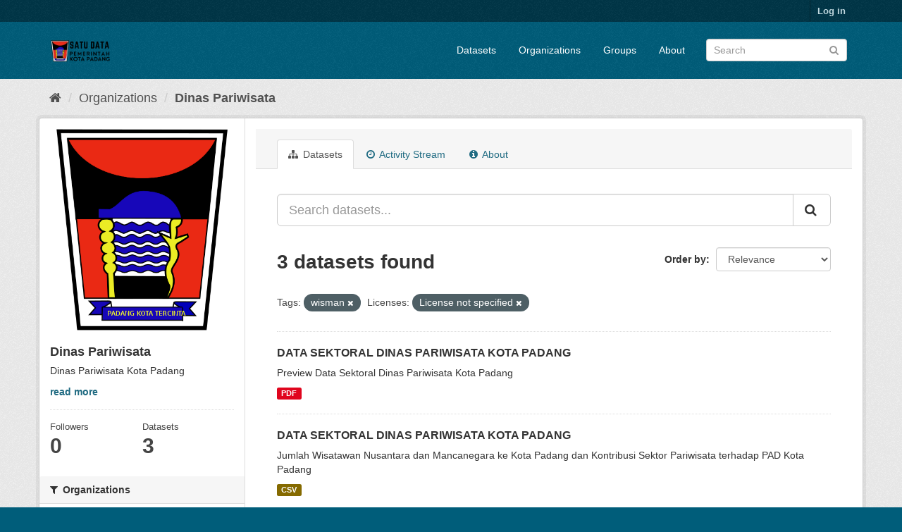

--- FILE ---
content_type: text/html; charset=utf-8
request_url: https://satudata.padang.go.id/organization/dinas-pariwisata?tags=wisman&license_id=notspecified
body_size: 5763
content:
<!DOCTYPE html>
<!--[if IE 9]> <html lang="en" class="ie9"> <![endif]-->
<!--[if gt IE 8]><!--> <html lang="en"> <!--<![endif]-->
  <head>
    <meta charset="utf-8" />
      <meta name="generator" content="ckan 2.9.9" />
      <meta name="viewport" content="width=device-width, initial-scale=1.0">
    <title>Dinas Pariwisata - Organizations - Satu Data Pemko Padang</title>

    
    
  <link rel="shortcut icon" href="/base/images/ckan.ico" />
    
  <link rel="alternate" type="application/atom+xml" title="Satu Data Pemko Padang - Datasets in organization: Dinas Pariwisata" href="/feeds/organization/dinas-pariwisata.atom" />

      
      
      
    

    
      
      
    

    
    <link href="/webassets/base/2471d0b8_main.css" rel="stylesheet"/>
    
  </head>

  
  <body data-site-root="https://satudata.padang.go.id/" data-locale-root="https://satudata.padang.go.id/" >

    
    <div class="sr-only sr-only-focusable"><a href="#content">Skip to content</a></div>
  

  
     
<div class="account-masthead">
  <div class="container">
     
    <nav class="account not-authed" aria-label="Account">
      <ul class="list-unstyled">
        
        <li><a href="/user/login">Log in</a></li>
         
      </ul>
    </nav>
     
  </div>
</div>

<header class="navbar navbar-static-top masthead">
    
  <div class="container">
    <div class="navbar-right">
      <button data-target="#main-navigation-toggle" data-toggle="collapse" class="navbar-toggle collapsed" type="button" aria-label="expand or collapse" aria-expanded="false">
        <span class="sr-only">Toggle navigation</span>
        <span class="fa fa-bars"></span>
      </button>
    </div>
    <hgroup class="header-image navbar-left">
       
      <a class="logo" href="/"><img src="/uploads/admin/2023-09-07-052635.495944SATU-DATA.png" alt="Satu Data Pemko Padang" title="Satu Data Pemko Padang" /></a>
       
    </hgroup>

    <div class="collapse navbar-collapse" id="main-navigation-toggle">
      
      <nav class="section navigation">
        <ul class="nav nav-pills">
            
		<li><a href="/dataset/">Datasets</a></li><li><a href="/organization/">Organizations</a></li><li><a href="/group/">Groups</a></li><li><a href="/about">About</a></li>
	    
        </ul>
      </nav>
       
      <form class="section site-search simple-input" action="/dataset/" method="get">
        <div class="field">
          <label for="field-sitewide-search">Search Datasets</label>
          <input id="field-sitewide-search" type="text" class="form-control" name="q" placeholder="Search" aria-label="Search datasets"/>
          <button class="btn-search" type="submit" aria-label="Submit"><i class="fa fa-search"></i></button>
        </div>
      </form>
      
    </div>
  </div>
</header>

  
    <div class="main">
      <div id="content" class="container">
        
          
            <div class="flash-messages">
              
                
              
            </div>
          

          
            <div class="toolbar" role="navigation" aria-label="Breadcrumb">
              
                
                  <ol class="breadcrumb">
                    
<li class="home"><a href="/" aria-label="Home"><i class="fa fa-home"></i><span> Home</span></a></li>
                    
  <li><a href="/organization/">Organizations</a></li>
  <li class="active"><a href="/organization/dinas-pariwisata">Dinas Pariwisata</a></li>

                  </ol>
                
              
            </div>
          

          <div class="row wrapper">
            
            
            

            
              <aside class="secondary col-sm-3">
                
                
  




  
  <div class="module module-narrow module-shallow context-info">
    
    <section class="module-content">
      
      
        <div class="image">
          <a href="/organization/dinas-pariwisata">
            <img src="https://satudata.padang.go.id/uploads/group/2023-11-23-063001.2896982023-09-07-025154.125073kotapadang.png" width="200" alt="dinas-pariwisata" />
          </a>
        </div>
      
      
      <h1 class="heading">Dinas Pariwisata
        
      </h1>
      
      
      
        <p class="description">
          Dinas Pariwisata Kota Padang
        </p>
        <p class="read-more">
          <a href="/organization/about/dinas-pariwisata">read more</a>
        </p>
      
      
      
        
        <div class="nums">
          <dl>
            <dt>Followers</dt>
            <dd data-module="followers-counter" data-module-id="97e18245-4417-40fb-9129-70015b53a07f" data-module-num_followers="0"><span>0</span></dd>
          </dl>
          <dl>
            <dt>Datasets</dt>
            <dd><span>3</span></dd>
          </dl>
        </div>
        
        
        <div class="follow_button">
          
        </div>
        
      
      
    </section>
  </div>
  
  
  <div class="filters">
    <div>
      
        

    
    
	
	    
	    
		<section class="module module-narrow module-shallow">
		    
			<h2 class="module-heading">
			    <i class="fa fa-filter"></i>
			    
			    Organizations
			</h2>
		    
		    
			
			    
				<nav aria-label="Organizations">
				    <ul class="list-unstyled nav nav-simple nav-facet">
					
					    
					    
					    
					    
					    <li class="nav-item">
						<a href="/organization/97e18245-4417-40fb-9129-70015b53a07f?tags=wisman&amp;license_id=notspecified&amp;organization=dinas-pariwisata" title="">
						    <span class="item-label">Dinas Pariwisata</span>
						    <span class="hidden separator"> - </span>
						    <span class="item-count badge">3</span>
						</a>
					    </li>
					
				    </ul>
				</nav>

				<p class="module-footer">
				    
					
				    
				</p>
			    
			
		    
		</section>
	    
	
    

      
        

    
    
	
	    
	    
		<section class="module module-narrow module-shallow">
		    
			<h2 class="module-heading">
			    <i class="fa fa-filter"></i>
			    
			    Groups
			</h2>
		    
		    
			
			    
				<p class="module-content empty">There are no Groups that match this search</p>
			    
			
		    
		</section>
	    
	
    

      
        

    
    
	
	    
	    
		<section class="module module-narrow module-shallow">
		    
			<h2 class="module-heading">
			    <i class="fa fa-filter"></i>
			    
			    Tags
			</h2>
		    
		    
			
			    
				<nav aria-label="Tags">
				    <ul class="list-unstyled nav nav-simple nav-facet">
					
					    
					    
					    
					    
					    <li class="nav-item">
						<a href="/organization/97e18245-4417-40fb-9129-70015b53a07f?tags=wisman&amp;license_id=notspecified&amp;tags=pariwisata" title="">
						    <span class="item-label">pariwisata</span>
						    <span class="hidden separator"> - </span>
						    <span class="item-count badge">3</span>
						</a>
					    </li>
					
					    
					    
					    
					    
					    <li class="nav-item active">
						<a href="/organization/97e18245-4417-40fb-9129-70015b53a07f?license_id=notspecified" title="">
						    <span class="item-label">wisman</span>
						    <span class="hidden separator"> - </span>
						    <span class="item-count badge">3</span>
						</a>
					    </li>
					
					    
					    
					    
					    
					    <li class="nav-item">
						<a href="/organization/97e18245-4417-40fb-9129-70015b53a07f?tags=wisman&amp;license_id=notspecified&amp;tags=wisnus" title="">
						    <span class="item-label">wisnus</span>
						    <span class="hidden separator"> - </span>
						    <span class="item-count badge">3</span>
						</a>
					    </li>
					
					    
					    
					    
					    
					    <li class="nav-item">
						<a href="/organization/97e18245-4417-40fb-9129-70015b53a07f?tags=wisman&amp;license_id=notspecified&amp;tags=pariwisatakotapadang" title="">
						    <span class="item-label">pariwisatakotapadang</span>
						    <span class="hidden separator"> - </span>
						    <span class="item-count badge">2</span>
						</a>
					    </li>
					
					    
					    
					    
					    
					    <li class="nav-item">
						<a href="/organization/97e18245-4417-40fb-9129-70015b53a07f?tags=wisman&amp;license_id=notspecified&amp;tags=datasektoral" title="">
						    <span class="item-label">datasektoral</span>
						    <span class="hidden separator"> - </span>
						    <span class="item-count badge">1</span>
						</a>
					    </li>
					
					    
					    
					    
					    
					    <li class="nav-item">
						<a href="/organization/97e18245-4417-40fb-9129-70015b53a07f?tags=wisman&amp;license_id=notspecified&amp;tags=ekraf" title="">
						    <span class="item-label">ekraf</span>
						    <span class="hidden separator"> - </span>
						    <span class="item-count badge">1</span>
						</a>
					    </li>
					
					    
					    
					    
					    
					    <li class="nav-item">
						<a href="/organization/97e18245-4417-40fb-9129-70015b53a07f?tags=wisman&amp;license_id=notspecified&amp;tags=lamatinggal" title="">
						    <span class="item-label">lamatinggal</span>
						    <span class="hidden separator"> - </span>
						    <span class="item-count badge">1</span>
						</a>
					    </li>
					
					    
					    
					    
					    
					    <li class="nav-item">
						<a href="/organization/97e18245-4417-40fb-9129-70015b53a07f?tags=wisman&amp;license_id=notspecified&amp;tags=pad" title="">
						    <span class="item-label">pad</span>
						    <span class="hidden separator"> - </span>
						    <span class="item-count badge">1</span>
						</a>
					    </li>
					
				    </ul>
				</nav>

				<p class="module-footer">
				    
					
				    
				</p>
			    
			
		    
		</section>
	    
	
    

      
        

    
    
	
	    
	    
		<section class="module module-narrow module-shallow">
		    
			<h2 class="module-heading">
			    <i class="fa fa-filter"></i>
			    
			    Formats
			</h2>
		    
		    
			
			    
				<nav aria-label="Formats">
				    <ul class="list-unstyled nav nav-simple nav-facet">
					
					    
					    
					    
					    
					    <li class="nav-item">
						<a href="/organization/97e18245-4417-40fb-9129-70015b53a07f?tags=wisman&amp;license_id=notspecified&amp;res_format=PDF" title="">
						    <span class="item-label">PDF</span>
						    <span class="hidden separator"> - </span>
						    <span class="item-count badge">2</span>
						</a>
					    </li>
					
					    
					    
					    
					    
					    <li class="nav-item">
						<a href="/organization/97e18245-4417-40fb-9129-70015b53a07f?tags=wisman&amp;license_id=notspecified&amp;res_format=CSV" title="">
						    <span class="item-label">CSV</span>
						    <span class="hidden separator"> - </span>
						    <span class="item-count badge">1</span>
						</a>
					    </li>
					
				    </ul>
				</nav>

				<p class="module-footer">
				    
					
				    
				</p>
			    
			
		    
		</section>
	    
	
    

      
        

    
    
	
	    
	    
		<section class="module module-narrow module-shallow">
		    
			<h2 class="module-heading">
			    <i class="fa fa-filter"></i>
			    
			    Licenses
			</h2>
		    
		    
			
			    
				<nav aria-label="Licenses">
				    <ul class="list-unstyled nav nav-simple nav-facet">
					
					    
					    
					    
					    
					    <li class="nav-item active">
						<a href="/organization/97e18245-4417-40fb-9129-70015b53a07f?tags=wisman" title="">
						    <span class="item-label">License not specified</span>
						    <span class="hidden separator"> - </span>
						    <span class="item-count badge">3</span>
						</a>
					    </li>
					
				    </ul>
				</nav>

				<p class="module-footer">
				    
					
				    
				</p>
			    
			
		    
		</section>
	    
	
    

      
    </div>
    <a class="close no-text hide-filters"><i class="fa fa-times-circle"></i><span class="text">close</span></a>
  </div>


              </aside>
            

            
              <div class="primary col-sm-9 col-xs-12" role="main">
                
                
                  <article class="module">
                    
                      <header class="module-content page-header">
                        
                        <ul class="nav nav-tabs">
                          
  <li class="active"><a href="/organization/dinas-pariwisata"><i class="fa fa-sitemap"></i> Datasets</a></li>
  <li><a href="/organization/activity/dinas-pariwisata/0"><i class="fa fa-clock-o"></i> Activity Stream</a></li>
  <li><a href="/organization/about/dinas-pariwisata"><i class="fa fa-info-circle"></i> About</a></li>

                        </ul>
                      </header>
                    
                    <div class="module-content">
                      
                      
    
      
      
      







<form id="organization-datasets-search-form" class="search-form" method="get" data-module="select-switch">

  
    <div class="input-group search-input-group">
      <input aria-label="Search datasets..." id="field-giant-search" type="text" class="form-control input-lg" name="q" value="" autocomplete="off" placeholder="Search datasets...">
      
      <span class="input-group-btn">
        <button class="btn btn-default btn-lg" type="submit" value="search" aria-label="Submit">
          <i class="fa fa-search"></i>
        </button>
      </span>
      
    </div>
  

  
    <span>
  
  

  
  
  
  <input type="hidden" name="tags" value="wisman" />
  
  
  
  
  
  <input type="hidden" name="license_id" value="notspecified" />
  
  
  
  </span>
  

  
    
      <div class="form-select form-group control-order-by">
        <label for="field-order-by">Order by</label>
        <select id="field-order-by" name="sort" class="form-control">
          
            
              <option value="score desc, metadata_modified desc">Relevance</option>
            
          
            
              <option value="title_string asc">Name Ascending</option>
            
          
            
              <option value="title_string desc">Name Descending</option>
            
          
            
              <option value="metadata_modified desc">Last Modified</option>
            
          
            
          
        </select>
        
        <button class="btn btn-default js-hide" type="submit">Go</button>
        
      </div>
    
  

  
    
      <h1>

  
  
  
  

3 datasets found</h1>
    
  

  
    
      <p class="filter-list">
        
          
          <span class="facet">Tags:</span>
          
            <span class="filtered pill">wisman
              <a href="/organization/dinas-pariwisata?license_id=notspecified" class="remove" title="Remove"><i class="fa fa-times"></i></a>
            </span>
          
        
          
          <span class="facet">Licenses:</span>
          
            <span class="filtered pill">License not specified
              <a href="/organization/dinas-pariwisata?tags=wisman" class="remove" title="Remove"><i class="fa fa-times"></i></a>
            </span>
          
        
      </p>
      <a class="show-filters btn btn-default">Filter Results</a>
    
  

</form>




    
  
    
      

  
    <ul class="dataset-list list-unstyled">
    	
	      
	        






  <li class="dataset-item">
    
      <div class="dataset-content">
        
          <h2 class="dataset-heading">
            
              
            
            
		<a href="/dataset/data-sektoral-dinas-pariwisata-kota-padang">DATA SEKTORAL DINAS PARIWISATA KOTA PADANG</a>
            
            
              
              
            
          </h2>
        
        
          
        
        
          
            <div>Preview Data Sektoral Dinas Pariwisata Kota Padang</div>
          
        
      </div>
      
        
          
            <ul class="dataset-resources list-unstyled">
              
                
                <li>
                  <a href="/dataset/data-sektoral-dinas-pariwisata-kota-padang" class="label label-default" data-format="pdf">PDF</a>
                </li>
                
              
            </ul>
          
        
      
    
  </li>

	      
	        






  <li class="dataset-item">
    
      <div class="dataset-content">
        
          <h2 class="dataset-heading">
            
              
            
            
		<a href="/dataset/wisatawan-nusantara-dan-mancanegara-ke-kota-padang">DATA SEKTORAL DINAS PARIWISATA KOTA PADANG</a>
            
            
              
              
            
          </h2>
        
        
          
        
        
          
            <div>Jumlah Wisatawan Nusantara dan Mancanegara ke Kota Padang dan Kontribusi Sektor Pariwisata terhadap PAD Kota Padang</div>
          
        
      </div>
      
        
          
            <ul class="dataset-resources list-unstyled">
              
                
                <li>
                  <a href="/dataset/wisatawan-nusantara-dan-mancanegara-ke-kota-padang" class="label label-default" data-format="csv">CSV</a>
                </li>
                
              
            </ul>
          
        
      
    
  </li>

	      
	        






  <li class="dataset-item">
    
      <div class="dataset-content">
        
          <h2 class="dataset-heading">
            
              
            
            
		<a href="/dataset/wisatawan-nusantara-dan-mancanegara-tahun-2019-2023">Wisatawan Nusantara dan Mancanegara Tahun 2019-2023</a>
            
            
              
              
            
          </h2>
        
        
          
        
        
          
            <div>Preview Wisatawan Nusantara dan Mancanegara Tahun 2019-2023</div>
          
        
      </div>
      
        
          
            <ul class="dataset-resources list-unstyled">
              
                
                <li>
                  <a href="/dataset/wisatawan-nusantara-dan-mancanegara-tahun-2019-2023" class="label label-default" data-format="pdf">PDF</a>
                </li>
                
              
            </ul>
          
        
      
    
  </li>

	      
	    
    </ul>
  

    
  
  
    
  

                    </div>
                  </article>
                
              </div>
            
          </div>
        
      </div>
    </div>
  
    <footer class="site-footer">
  <div class="container">
    
    <div class="row">
      <div class="col-md-8 footer-links">
        
          <ul class="list-unstyled">
            
              <li><a href="/about">About Satu Data Pemko Padang</a></li>
            
          </ul>
          <ul class="list-unstyled">
            
              
              <li><a href="http://docs.ckan.org/en/2.9/api/">CKAN API</a></li>
              <li><a href="http://www.ckan.org/">CKAN Association</a></li>
              <li><a href="http://www.opendefinition.org/okd/"><img src="/base/images/od_80x15_blue.png" alt="Open Data"></a></li>
            
          </ul>
        
      </div>
      <div class="col-md-4 attribution">
        
          <p><strong>Powered by</strong> <a class="hide-text ckan-footer-logo" href="http://ckan.org">CKAN</a></p>
        
        
          
<form class="form-inline form-select lang-select" action="/util/redirect" data-module="select-switch" method="POST">
  <label for="field-lang-select">Language</label>
  <select id="field-lang-select" name="url" data-module="autocomplete" data-module-dropdown-class="lang-dropdown" data-module-container-class="lang-container">
    
      <option value="/en/organization/dinas-pariwisata?tags=wisman&amp;license_id=notspecified" selected="selected">
        English
      </option>
    
      <option value="/pt_BR/organization/dinas-pariwisata?tags=wisman&amp;license_id=notspecified" >
        português (Brasil)
      </option>
    
      <option value="/ja/organization/dinas-pariwisata?tags=wisman&amp;license_id=notspecified" >
        日本語
      </option>
    
      <option value="/it/organization/dinas-pariwisata?tags=wisman&amp;license_id=notspecified" >
        italiano
      </option>
    
      <option value="/cs_CZ/organization/dinas-pariwisata?tags=wisman&amp;license_id=notspecified" >
        čeština (Česko)
      </option>
    
      <option value="/ca/organization/dinas-pariwisata?tags=wisman&amp;license_id=notspecified" >
        català
      </option>
    
      <option value="/es/organization/dinas-pariwisata?tags=wisman&amp;license_id=notspecified" >
        español
      </option>
    
      <option value="/fr/organization/dinas-pariwisata?tags=wisman&amp;license_id=notspecified" >
        français
      </option>
    
      <option value="/el/organization/dinas-pariwisata?tags=wisman&amp;license_id=notspecified" >
        Ελληνικά
      </option>
    
      <option value="/sv/organization/dinas-pariwisata?tags=wisman&amp;license_id=notspecified" >
        svenska
      </option>
    
      <option value="/sr/organization/dinas-pariwisata?tags=wisman&amp;license_id=notspecified" >
        српски
      </option>
    
      <option value="/no/organization/dinas-pariwisata?tags=wisman&amp;license_id=notspecified" >
        norsk bokmål (Norge)
      </option>
    
      <option value="/sk/organization/dinas-pariwisata?tags=wisman&amp;license_id=notspecified" >
        slovenčina
      </option>
    
      <option value="/fi/organization/dinas-pariwisata?tags=wisman&amp;license_id=notspecified" >
        suomi
      </option>
    
      <option value="/ru/organization/dinas-pariwisata?tags=wisman&amp;license_id=notspecified" >
        русский
      </option>
    
      <option value="/de/organization/dinas-pariwisata?tags=wisman&amp;license_id=notspecified" >
        Deutsch
      </option>
    
      <option value="/pl/organization/dinas-pariwisata?tags=wisman&amp;license_id=notspecified" >
        polski
      </option>
    
      <option value="/nl/organization/dinas-pariwisata?tags=wisman&amp;license_id=notspecified" >
        Nederlands
      </option>
    
      <option value="/bg/organization/dinas-pariwisata?tags=wisman&amp;license_id=notspecified" >
        български
      </option>
    
      <option value="/ko_KR/organization/dinas-pariwisata?tags=wisman&amp;license_id=notspecified" >
        한국어 (대한민국)
      </option>
    
      <option value="/hu/organization/dinas-pariwisata?tags=wisman&amp;license_id=notspecified" >
        magyar
      </option>
    
      <option value="/sl/organization/dinas-pariwisata?tags=wisman&amp;license_id=notspecified" >
        slovenščina
      </option>
    
      <option value="/lv/organization/dinas-pariwisata?tags=wisman&amp;license_id=notspecified" >
        latviešu
      </option>
    
      <option value="/am/organization/dinas-pariwisata?tags=wisman&amp;license_id=notspecified" >
        አማርኛ
      </option>
    
      <option value="/bs/organization/dinas-pariwisata?tags=wisman&amp;license_id=notspecified" >
        bosanski
      </option>
    
      <option value="/ro/organization/dinas-pariwisata?tags=wisman&amp;license_id=notspecified" >
        română
      </option>
    
      <option value="/uk_UA/organization/dinas-pariwisata?tags=wisman&amp;license_id=notspecified" >
        українська (Україна)
      </option>
    
      <option value="/sr_Latn/organization/dinas-pariwisata?tags=wisman&amp;license_id=notspecified" >
        srpski (latinica)
      </option>
    
      <option value="/nb_NO/organization/dinas-pariwisata?tags=wisman&amp;license_id=notspecified" >
        norsk bokmål (Norge)
      </option>
    
      <option value="/da_DK/organization/dinas-pariwisata?tags=wisman&amp;license_id=notspecified" >
        dansk (Danmark)
      </option>
    
      <option value="/fa_IR/organization/dinas-pariwisata?tags=wisman&amp;license_id=notspecified" >
        فارسی (ایران)
      </option>
    
      <option value="/mn_MN/organization/dinas-pariwisata?tags=wisman&amp;license_id=notspecified" >
        монгол (Монгол)
      </option>
    
      <option value="/eu/organization/dinas-pariwisata?tags=wisman&amp;license_id=notspecified" >
        euskara
      </option>
    
      <option value="/mk/organization/dinas-pariwisata?tags=wisman&amp;license_id=notspecified" >
        македонски
      </option>
    
      <option value="/my_MM/organization/dinas-pariwisata?tags=wisman&amp;license_id=notspecified" >
        မြန်မာ (မြန်မာ)
      </option>
    
      <option value="/pt_PT/organization/dinas-pariwisata?tags=wisman&amp;license_id=notspecified" >
        português (Portugal)
      </option>
    
      <option value="/en_AU/organization/dinas-pariwisata?tags=wisman&amp;license_id=notspecified" >
        English (Australia)
      </option>
    
      <option value="/es_AR/organization/dinas-pariwisata?tags=wisman&amp;license_id=notspecified" >
        español (Argentina)
      </option>
    
      <option value="/tr/organization/dinas-pariwisata?tags=wisman&amp;license_id=notspecified" >
        Türkçe
      </option>
    
      <option value="/hr/organization/dinas-pariwisata?tags=wisman&amp;license_id=notspecified" >
        hrvatski
      </option>
    
      <option value="/lt/organization/dinas-pariwisata?tags=wisman&amp;license_id=notspecified" >
        lietuvių
      </option>
    
      <option value="/sq/organization/dinas-pariwisata?tags=wisman&amp;license_id=notspecified" >
        shqip
      </option>
    
      <option value="/zh_Hant_TW/organization/dinas-pariwisata?tags=wisman&amp;license_id=notspecified" >
        中文 (繁體, 台灣)
      </option>
    
      <option value="/km/organization/dinas-pariwisata?tags=wisman&amp;license_id=notspecified" >
        ខ្មែរ
      </option>
    
      <option value="/ar/organization/dinas-pariwisata?tags=wisman&amp;license_id=notspecified" >
        العربية
      </option>
    
      <option value="/zh_Hans_CN/organization/dinas-pariwisata?tags=wisman&amp;license_id=notspecified" >
        中文 (简体, 中国)
      </option>
    
      <option value="/vi/organization/dinas-pariwisata?tags=wisman&amp;license_id=notspecified" >
        Tiếng Việt
      </option>
    
      <option value="/th/organization/dinas-pariwisata?tags=wisman&amp;license_id=notspecified" >
        ไทย
      </option>
    
      <option value="/tl/organization/dinas-pariwisata?tags=wisman&amp;license_id=notspecified" >
        Filipino (Pilipinas)
      </option>
    
      <option value="/uk/organization/dinas-pariwisata?tags=wisman&amp;license_id=notspecified" >
        українська
      </option>
    
      <option value="/id/organization/dinas-pariwisata?tags=wisman&amp;license_id=notspecified" >
        Indonesia
      </option>
    
      <option value="/ne/organization/dinas-pariwisata?tags=wisman&amp;license_id=notspecified" >
        नेपाली
      </option>
    
      <option value="/is/organization/dinas-pariwisata?tags=wisman&amp;license_id=notspecified" >
        íslenska
      </option>
    
      <option value="/he/organization/dinas-pariwisata?tags=wisman&amp;license_id=notspecified" >
        עברית
      </option>
    
      <option value="/gl/organization/dinas-pariwisata?tags=wisman&amp;license_id=notspecified" >
        galego
      </option>
    
  </select>
  <button class="btn btn-default js-hide" type="submit">Go</button>
</form>
        
      </div>
    </div>
    
  </div>

  
    
  
</footer>
  
  
  
  
  
    

      

    
    
    <link href="/webassets/vendor/f3b8236b_select2.css" rel="stylesheet"/>
<link href="/webassets/vendor/0b01aef1_font-awesome.css" rel="stylesheet"/>
    <script src="/webassets/vendor/d8ae4bed_jquery.js" type="text/javascript"></script>
<script src="/webassets/vendor/fb6095a0_vendor.js" type="text/javascript"></script>
<script src="/webassets/vendor/580fa18d_bootstrap.js" type="text/javascript"></script>
<script src="/webassets/base/15a18f6c_main.js" type="text/javascript"></script>
<script src="/webassets/base/2448af8b_ckan.js" type="text/javascript"></script>
  </body>
</html>